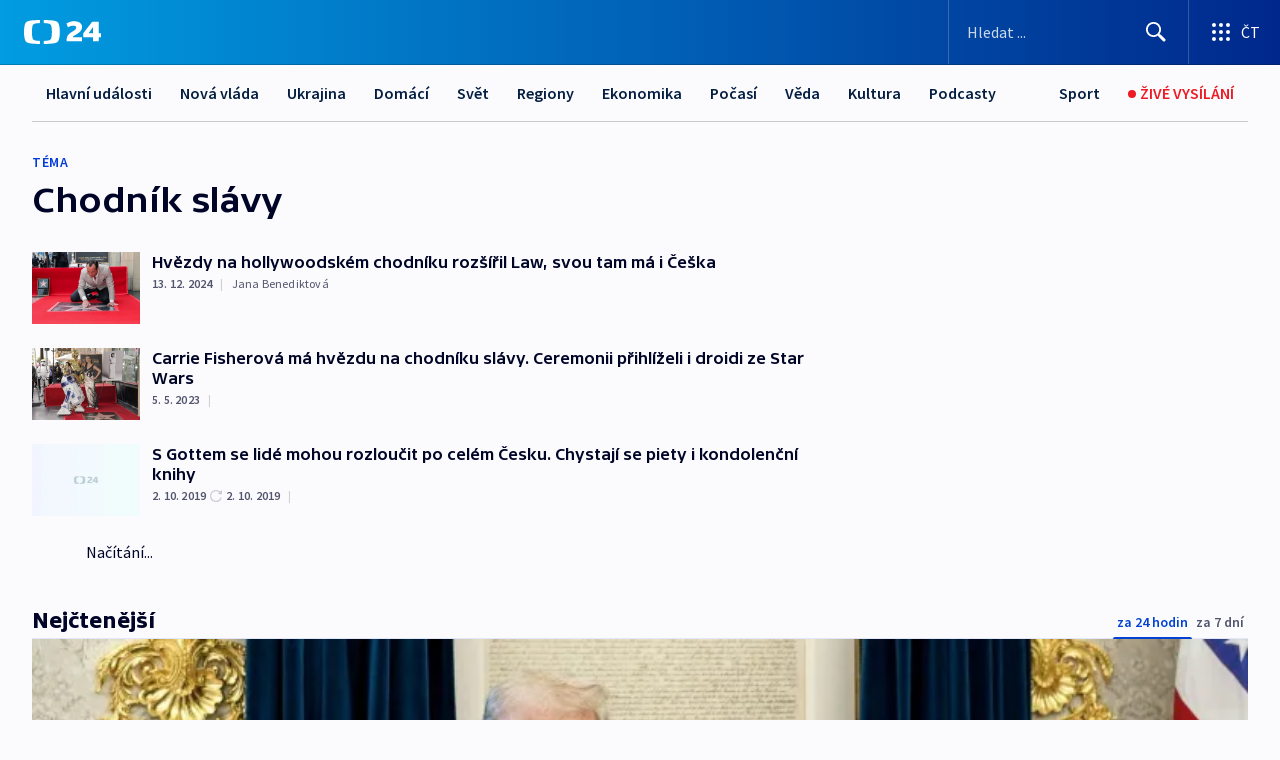

--- FILE ---
content_type: image/svg+xml
request_url: https://ctfs.ceskatelevize.cz/static/icons/threadsHover.svg
body_size: 2960
content:
<?xml version="1.0" encoding="UTF-8" standalone="no"?>
<svg
   width="32"
   height="32"
   viewBox="0 0 32 32"
   fill="none"
   version="1.1"
   id="svg11"
   sodipodi:docname="threadsHover.svg"
   inkscape:version="1.1.2 (b8e25be8, 2022-02-05)"
   xmlns:inkscape="http://www.inkscape.org/namespaces/inkscape"
   xmlns:sodipodi="http://sodipodi.sourceforge.net/DTD/sodipodi-0.dtd"
   xmlns="http://www.w3.org/2000/svg"
   xmlns:svg="http://www.w3.org/2000/svg">
  <defs
     id="defs15" />
  <sodipodi:namedview
     id="namedview13"
     pagecolor="#ffffff"
     bordercolor="#666666"
     borderopacity="1.0"
     inkscape:pageshadow="2"
     inkscape:pageopacity="0.0"
     inkscape:pagecheckerboard="0"
     showgrid="false"
     inkscape:zoom="22.46875"
     inkscape:cx="10.659249"
     inkscape:cy="16.534075"
     inkscape:window-width="1726"
     inkscape:window-height="969"
     inkscape:window-x="0"
     inkscape:window-y="38"
     inkscape:window-maximized="0"
     inkscape:current-layer="svg11" />
  <circle
     style="fill:#ffffff;fill-rule:evenodd"
     id="path424"
     cx="15.933241"
     cy="15.977746"
     r="12.684283" />
  <path
     fill-rule="evenodd"
     clip-rule="evenodd"
     d="M30.6667 16C30.6667 7.8998 24.1002 1.33331 16 1.33331C7.89986 1.33331 1.33337 7.8998 1.33337 16C1.33337 24.1002 7.89986 30.6666 16 30.6666C24.1002 30.6666 30.6667 24.1002 30.6667 16ZM19.6487 15.3204C19.7197 15.3508 19.7897 15.3826 19.8586 15.4157C20.8327 15.883 21.5452 16.5906 21.9188 17.4617C22.4397 18.6766 22.4872 20.6555 20.907 22.2342C19.6992 23.441 18.233 23.9856 16.1529 24H16.1436C13.804 23.9838 12.0048 23.1965 10.7962 21.6601C9.72065 20.2928 9.16586 18.3903 9.14721 16.0056L9.14716 16L9.14721 15.9944C9.16586 13.6096 9.72065 11.7072 10.7962 10.3399C12.0048 8.80346 13.804 8.01619 16.1436 7.99998H16.1529C18.4973 8.01624 20.3168 8.80054 21.5609 10.3311C22.1747 11.0863 22.6258 11.9968 22.9125 13.0535L21.5669 13.4125C21.3304 12.554 20.9717 11.8178 20.4958 11.2323C19.5254 10.0384 18.0628 9.42592 16.1483 9.41169C14.2475 9.42581 12.81 10.0354 11.8753 11.2235C11.0001 12.3361 10.5478 13.9431 10.5309 16C10.5478 18.0568 11.0001 19.6638 11.8753 20.7764C12.81 21.9646 14.2475 22.5741 16.1483 22.5882C17.8618 22.5756 18.9957 22.168 19.9389 21.2256C21.0155 20.15 20.9954 18.8306 20.6511 18.0276C20.4486 17.5553 20.0819 17.1624 19.5872 16.8638C19.4667 17.7619 19.1937 18.4746 18.7622 19.0246C18.1941 19.7489 17.3797 20.145 16.3415 20.2019C15.5554 20.2448 14.799 20.0552 14.2117 19.6676C13.5171 19.209 13.1106 18.507 13.0671 17.691C12.9814 16.0823 14.2575 14.9246 16.2426 14.8103C16.9472 14.7699 17.6064 14.8017 18.2159 14.9053C18.135 14.4104 17.9716 14.0183 17.7272 13.7345C17.3915 13.3447 16.8727 13.1448 16.1853 13.1404L16.1662 13.1404C15.6143 13.1404 14.8648 13.2948 14.3872 14.0194L13.239 13.2317C13.8782 12.2617 14.9169 11.7287 16.1657 11.7287L16.194 11.7287C18.2818 11.7421 19.5252 13.0448 19.6487 15.3204ZM14.4488 17.6143C14.4934 18.4507 15.3972 18.8412 16.2672 18.7922C17.119 18.7455 18.0858 18.4112 18.2507 16.3527C17.8087 16.2561 17.3227 16.2056 16.8031 16.2056C16.6452 16.2056 16.4844 16.2103 16.3206 16.2197C14.8901 16.3021 14.4158 16.9941 14.4488 17.6143Z"
     fill="black"
     id="path9" />
</svg>


--- FILE ---
content_type: text/plain; charset=utf-8
request_url: https://events.getsitectrl.com/api/v1/events
body_size: 557
content:
{"id":"66f21f59f6900241","user_id":"66f21f59f9a5c36b","time":1768595220442,"token":"1768595220.2e422a8efe310ead9ae98a6e4afe6cd2.57bd1b174718f49bc8f250637bef5cef","geo":{"ip":"3.147.72.159","geopath":"147015:147763:220321:","geoname_id":4509177,"longitude":-83.0061,"latitude":39.9625,"postal_code":"43215","city":"Columbus","region":"Ohio","state_code":"OH","country":"United States","country_code":"US","timezone":"America/New_York"},"ua":{"platform":"Desktop","os":"Mac OS","os_family":"Mac OS X","os_version":"10.15.7","browser":"Other","browser_family":"ClaudeBot","browser_version":"1.0","device":"Spider","device_brand":"Spider","device_model":"Desktop"},"utm":{}}

--- FILE ---
content_type: application/javascript; charset=UTF-8
request_url: https://ct24.ceskatelevize.cz/_next/static/chunks/6460-aed4e399704310b6.js
body_size: 7249
content:
try{!function(){var e="undefined"!=typeof window?window:"undefined"!=typeof global?global:"undefined"!=typeof globalThis?globalThis:"undefined"!=typeof self?self:{},t=(new e.Error).stack;t&&(e._sentryDebugIds=e._sentryDebugIds||{},e._sentryDebugIds[t]="929f9837-8fd1-4680-9bfd-9d6d4ca9ac50",e._sentryDebugIdIdentifier="sentry-dbid-929f9837-8fd1-4680-9bfd-9d6d4ca9ac50")}()}catch(e){}"use strict";(self.webpackChunk_N_E=self.webpackChunk_N_E||[]).push([[6460],{43341:function(e,t,i){i.d(t,{Z:function(){return ec}});var s,n,o=i(85893),a=i(67294),r=i(11163),c=i(75766),l=i(97582),d=i(84851),h=i(88773),p=i(63091),m=i(68949),u=i(33082),g=i.n(u),v=i(53834),x=i(97453);class w extends a.Component{get data(){return this.props.data}render(){return(0,o.jsx)("div",{className:"heading-wrapper",children:(0,o.jsx)("h2",{className:"heading heading--text-".concat(this.data.alignment),children:this.data.headingText})})}}(0,l.gn)([m.Fl],w.prototype,"data",null),w=(0,l.gn)([d.Pi],w);var _=i(20744),E=i(5116),I=i(17473),C=i(62134),f=i(42669),N=i(29238),b=i.n(N),y=i(36914),j=i(69902),S=i(32234);class T extends a.Component{render(){var e,t,i,s,n;let{data:a}=this.props,{article:r}=a;return(0,o.jsx)("div",{className:"mb-4","data-sentry-component":"SimpleOpener","data-sentry-source-file":"SimpleOpener.tsx",children:(0,o.jsxs)("a",{onMouseDown:e=>this.props.onClick&&this.props.onClick(e),href:"/clanek/".concat(r.mainSection.path,"/").concat(r.slug,"-").concat(r.id),className:"simple-opener ".concat(a.layout===E.F.RIGHT?"simple-opener--reverse":""),onClick:e=>this.props.onClick&&this.props.onClick(e),children:[r.previewImage&&a.layout===E.F.LEFT&&this.getImage(r),(0,o.jsxs)("div",{className:"simple-opener__text-wrap",children:[r.title.above&&(0,o.jsx)("div",{className:"simple-opener__above-title",children:r.title.above}),(0,o.jsx)(j.j,{tag:"h3",articleTitleClass:"simple-opener__title",title:r.title.listLong,prefixText:null===(e=r.title.prefix)||void 0===e?void 0:e.text,prefixTheme:null===(t=r.title.prefix)||void 0===t?void 0:t.theme,prefixEmbargo:null===(i=r.title.prefix)||void 0===i?void 0:i.embargo,prefixExpiration:null===(s=r.title.prefix)||void 0===s?void 0:s.expiration,"data-sentry-element":"ArticleTitle","data-sentry-source-file":"SimpleOpener.tsx"}),this.getPerexText(),a.showDatePublished||a.showAuthors?(0,o.jsxs)("div",{className:"simple-opener__meta",children:[a.showDatePublished&&(0,o.jsx)("span",{className:"simple-opener__meta-date article-link__date",children:(0,o.jsx)(y.r,{datePublished:null==r?void 0:null===(n=r.publication)||void 0===n?void 0:n.firstPublished,dateUpdated:null==r?void 0:r.dateUpdated,shorten:!0})}),a.showDatePublished&&a.showAuthors&&(0,o.jsx)("span",{className:"simple-opener__meta-separator",children:"|"}),a.showAuthors&&r.authors&&(0,o.jsx)("span",{className:"simple-opener__meta-authors",children:(0,o.jsx)(C.Z,{authors:r.authors,curators:r.curators})})]}):null]}),r.previewImage&&a.layout===E.F.RIGHT&&this.getImage(r)]})})}constructor(...e){super(...e),(0,c._)(this,"getImage",e=>(0,o.jsx)("div",{className:"simple-opener__image",children:(0,o.jsxs)("div",{className:"relative",children:[(0,o.jsx)(I.E,{src:e.previewImage.getPreview(S.x["16:9"],{width:S.h.W640}),srcSet:"\n                            ".concat(e.previewImage.getPreview(S.x["16:9"],{width:S.h.W360})," ").concat(S.h.W360,"w,\n                            ").concat(e.previewImage.getPreview(S.x["16:9"],{width:S.h.W640})," ").concat(S.h.W640,"w,\n                            ").concat(e.previewImage.getPreview(S.x["16:9"],{width:S.h.W800})," ").concat(S.h.W800,"w,\n                            ").concat(e.previewImage.getPreview(S.x["16:9"],{width:S.h.W1024})," ").concat(S.h.W1024,"w,\n                            ").concat(e.previewImage.getPreview(S.x["16:9"],{width:S.h.W1280})," ").concat(S.h.W1280,"w,\n                        ").trim(),sizes:"(min-width: 1248px) 576px, (min-width: ".concat(I.V.LG,") calc(50vw - 3rem), 100vw").trim(),crop:S.x["16:9"],alt:e.title.main,loading:"lazy",className:"simple-opener__image-detail",published:e.previewImage.publication.published,width:600}),e.perex.type===p.r.VIDEO&&(0,o.jsx)(f.J,{iconName:"play-64",className:"simple-opener__image-play"})]})})),(0,c._)(this,"getPerexText",()=>{if(this.props.data.article.perex.text){let e=b().sanitize(this.props.data.article.perex.text,{ALLOWED_TAGS:[]});return(0,o.jsx)("div",{className:"simple-opener__perex",dangerouslySetInnerHTML:{__html:e}})}return(0,o.jsx)(o.Fragment,{})})}}var k=i(50760),L=i(59646),M=i(95199),O=i(92519);class W extends a.Component{render(){let{image:e,crop:t}=this.props;return(0,o.jsxs)(o.Fragment,{children:[(0,o.jsx)("div",{className:"multilink multilink--big",style:e.publication.published?{backgroundImage:'image-set(\n                            url("'.concat(e.getPreview(t,{width:S.h.W1024}),'") 1x,\n                            url("').concat(null==e?void 0:e.getPreview(t,{width:S.h.W1280}),'") 2x)'),background:'-webkit-image-set(\n                            url("'.concat(e.getPreview(t,{width:S.h.W1024}),'") 1x,\n                            url("').concat(null==e?void 0:e.getPreview(t,{width:S.h.W1280}),'") 2x)')}:{backgroundImage:"url('".concat(O.R.getLocalPlaceholder().getPreview(t),"')")},children:this.props.children},h.Z()),(0,o.jsx)("div",{className:"multilink multilink--small",style:e.publication.published?{backgroundImage:'image-set(\n                            url("'.concat(e.getPreview(S.x["3:2"],{width:S.h.W1024}),'") 1x,\n                            url("').concat(null==e?void 0:e.getPreview(S.x["3:2"],{width:S.h.W1280}),'") 2x)'),background:'-webkit-image-set(\n                            url("'.concat(e.getPreview(S.x["3:2"],{width:S.h.W1024}),'") 1x,\n                            url("').concat(null==e?void 0:e.getPreview(S.x["3:2"],{width:S.h.W1280}),'") 2x)')}:{backgroundImage:"url('".concat(O.R.getLocalPlaceholder().getPreview(S.x["3:2"]),"')")},children:this.props.children},h.Z())]})}}class P extends a.Component{get links(){return this.props.data.links}get imageCrop(){let e=this.links.length;return 1===e?S.x["4:1"]:2===e?S.x["5:2"]:S.x["3:2"]}getTitleLength(e){return e.length>this.titleMaxLength?"".concat(e.substring(0,this.titleMaxLength),"..."):e}render(){return(0,o.jsx)(o.Fragment,{children:(0,o.jsx)("div",{className:"multilinks multilinks--".concat(this.links&&this.links.length),children:this.links.map((e,t)=>{var i,s,n,a,r;let c;let l=!1;c=(null===(i=e.entity)||void 0===i?void 0:i.id)?"".concat(t,"-").concat(e.entity.id):(c="".concat(t,"-").concat(e.url)).substring(0,100);let d=!1;return(0,o.jsx)(W,{image:e.image,crop:this.imageCrop,children:(0,o.jsx)(g(),{onChange:e=>{e&&(l||this.props.onMultilinkSeen(c),l=e)},children:(0,o.jsxs)("a",{href:e.href,title:e.title,onClick:()=>{d||this.props.onMultilinkClick(c),d=!0},onMouseDown:()=>{d||this.props.onMultilinkClick(c),d=!0},className:"d-flex  flex-column justify-content-between h-100",children:[(0,o.jsxs)("div",{className:"d-flex align-items-center justify-content-flex-start",children:[(0,o.jsx)(L.c,{prefixText:null===(s=e.titlePrefix)||void 0===s?void 0:s.text,prefixTheme:null===(n=e.titlePrefix)||void 0===n?void 0:n.theme,prefixEmbargo:null===(a=e.titlePrefix)||void 0===a?void 0:a.embargo,prefixExpiration:null===(r=e.titlePrefix)||void 0===r?void 0:r.expiration}),e.flag&&(0,o.jsx)("div",{className:"multilink__tag",children:e.flag})]}),(0,o.jsxs)("div",{className:"multilink__header mt-auto",children:[(0,o.jsx)("div",{className:"multilink__title",children:this.getTitleLength(e.title)}),(0,o.jsxs)("div",{className:"multilink__description",children:["Zobrazit ",(0,o.jsx)(f.J,{iconName:"arrow-right",className:"multilink__icon"})]})]})]})},h.Z())},h.Z())})})})}constructor(...e){super(...e),(0,c._)(this,"titleMaxLength",80)}}(0,l.gn)([m.LO],P.prototype,"titleMaxLength",void 0),(0,l.gn)([m.Fl],P.prototype,"links",null),(0,l.gn)([m.Fl],P.prototype,"imageCrop",null),P=(0,l.gn)([M.v,d.Pi],P);var R=i(35313);class D extends a.Component{render(){let{data:e,section:t,gaQueuesCounter:i,gaUtils:s}=this.props;return(0,o.jsx)(o.Fragment,{children:(0,o.jsx)(R.s,{columnsLayout:e.columnsLayout,columnsContent:e.columns.map((e,n)=>(0,o.jsx)(ea,{components:e.content,columnIndex:n,section:t,gaUtils:s,gaQueuesCounter:i,prefix:n.toString()},"column-".concat(n)))})})}}D=(0,l.gn)([M.v,d.Pi],D);var A=i(30608);class U extends a.Component{render(){var e;let{nestedContent:t,height:i}=this.props.data;return(0,o.jsx)("div",{className:"nested-content".concat(i?" nested-content--scroll":""),...i&&{style:{maxHeight:i}},"data-sentry-component":"NestedContent","data-sentry-source-file":"NestedContent.tsx",children:t.content&&(0,o.jsx)(A.V,{components:t.content,type:A.b.NESTED_CONTENT,gaUtils:null===(e=this.props)||void 0===e?void 0:e.gaUtils,prefix:this.props.prefix,onContentSeen:this.onContentSeen,onContentClick:this.onContentClick,loadMoreData:this.props.loadMoreData,onContentTextStreamNewMessagesButtonClick:this.onContentTextStreamNewMessagesButtonClick})})}constructor(...e){super(...e),(0,c._)(this,"onContentClick",e=>{e&&this.props.onNestedItemClick&&this.props.onNestedItemClick(e)}),(0,c._)(this,"onContentSeen",e=>{e&&this.props.onNestedItemSeen&&this.props.onNestedItemSeen(e)}),(0,c._)(this,"onContentTextStreamNewMessagesButtonClick",e=>{var t,i;let s;let n=this.props.prefix?"-".concat(this.props.prefix):"",o="".concat(p.r.TEXTSTREAM).concat(n,"-").concat(e.id),a=null===(t=this.props.gaUtils)||void 0===t?void 0:t.gaComponentsMap.get(o);a&&(s={id:a.listId,title:a.listTitle,origin:a.listOrigin});let r={id:e.id,type:"new_news",title:e.title};s&&(null===(i=this.props.gaUtils)||void 0===i||i.sendGA(r,s,x.eg.CLICK))})}}var H=i(33572),V=i(75116),F=i(2261),Z=i(66832);i(22436),i(51256);var q=i(22665),Q=i(39191),z=i(26801),B=i(37250),G=i(65889),J=i(58368);class K extends a.Component{componentDidMount(){if(this.data.type===H.f.MANUAL)(0,m.z)(()=>{this.videos=this.props.data.multimedia.filter(e=>!0===e.data.publication.published).map(e=>e.data),this.data.multimedia=this.props.data.multimedia.filter(e=>!0===e.data.publication.published),this.setIsLoading(!1)});else if(this.data.type===H.f.AUTOMATIC_PROGRAM){let e=this.data.programmeIds.map(e=>e.sidp);this.clientVideosLogic.loadVideosFromVideoAgregator(e,this.data.amountOfVideos||24,this.data.channel||null).then(e=>{e&&Array.isArray(e)&&(0,m.z)(()=>{this.props.onLoadRecommendedWatchVideos(e),this.videos=e,this.data.multimedia=e.map(e=>{let t=B.V.getDefault();if(t.data=e,t.type=B.L.VIDEO,!e.previewImage.src){let e=this.data.programmeIds.find(e=>{var i;return t.data instanceof V.u&&(null===(i=t.data)||void 0===i?void 0:i.sidp)&&e.sidp===t.data.sidp});t.data.previewImage=(null==e?void 0:e.placeholderImage)||new O.R}return t})})}).finally(()=>{this.setIsLoading(!1)})}else{let{tagIds:e,sectionIds:t}=this.data,i={...e&&(null==e?void 0:e[0])!==0&&{tagIds:e},...t&&{sectionIds:t},pageSize:this.data.amountOfVideos||24};this.clientVideosLogic.loadVideos(i).then(e=>{e&&(0,m.z)(()=>{this.props.onLoadRecommendedWatchVideos(e),this.videos=e,this.data.multimedia=e.map(e=>{let t=B.V.getDefault();return t.data=e,t.type=B.L.VIDEO,t})})}).finally(()=>{this.setIsLoading(!1)})}this.hashId&&this.setModalOpen(),this.props.router.events.on("hashChangeStart",this.checkHash)}componentWillUnmount(){this.props.router.events.off("hashChangeStart",this.checkHash)}handleClick(e){let t=arguments.length>1&&void 0!==arguments[1]&&arguments[1];t?this.defaultVideoInRecommendedWatchIndex=-1:this.defaultVideoInRecommendedWatchIndex=e,this.openModal()}get disallowSrcSet(){var e,t,i;return(null===(e=this.props.data)||void 0===e?void 0:e.type)===H.f.AUTOMATIC_PROGRAM&&(!0!==G.A.getEnv("CLIENT_IMAGE_PROXY_ENABLED")||0===((null===(t=G.A.getEnv("CLIENT_FILESERVER_BASE_URL"))||void 0===t?void 0:t.length)||0)||0===((null===(i=G.A.getEnv("CLIENT_CTFS_BASE_URL"))||void 0===i?void 0:i.length)||0))}get router(){return this.props.router}get hashId(){if(this.router)return this.getHashId(this.router.asPath)}render(){return(0,o.jsxs)(o.Fragment,{children:[(0,o.jsx)("div",{className:"recommended-watch-wrapper",children:(0,o.jsxs)("div",{className:"recommended-watch",children:[(0,o.jsx)("h2",{className:"recommended-watch__title",children:this.data.title}),(0,o.jsx)("div",{className:"recommended-watch__carousel-wrap",children:this.videos.length||this.isLoading?this.videos.length||!this.videos.length&&this.props.data.amountOfVideos>0?(0,o.jsxs)(o.Fragment,{children:[(0,o.jsx)(F.tq,{slidesPerView:"auto",spaceBetween:0,navigation:{enabled:!0,nextEl:".recommended-watch__carousel-navigation--next".concat(this.props.index),prevEl:".recommended-watch__carousel-navigation--prev".concat(this.props.index),disabledClass:"recommended-watch__carousel-navigation--disabled"},modules:[Z.Rv,Z.W_],className:"recommended-watch__carousel",freeMode:{enabled:!0,momentumBounce:!1,minimumVelocity:0},breakpoints:{768:{freeMode:!1}},children:this.videos.length?this.videos.map((e,t)=>{var i,s;return this.videosEvents.push({isSeen:!1,isClicked:!1}),(0,o.jsx)(F.o5,{style:{width:"auto"},children:(0,o.jsx)(g(),{partialVisibility:!0,offset:{left:10},onChange:i=>{i&&(!this.videosEvents[t].isSeen&&this.props.onRecommendedWatchItemSeen&&this.props.onRecommendedWatchItemSeen("".concat(t,"-").concat(e.id)),this.videosEvents[t].isSeen=i)},children:(0,o.jsxs)("button",{type:"button",onClick:()=>{this.handleClick(t),!this.videosEvents[t].isClicked&&this.props.onRecommendedWatchItemClick&&this.props.onRecommendedWatchItemClick("".concat(t,"-").concat(e.id)),this.videosEvents[t].isClicked=!0},onMouseDown:()=>{!this.videosEvents[t].isClicked&&this.props.onRecommendedWatchItemClick&&this.props.onRecommendedWatchItemClick("".concat(t,"-").concat(e.id)),this.videosEvents[t].isClicked=!0},className:"recommended-watch__video",children:[(0,o.jsxs)("div",{className:"recommended-watch__preview",children:[(0,o.jsx)(I.E,{src:null===(i=e.previewImage)||void 0===i?void 0:i.getPreview(S.x["16:9"],{...!this.disallowSrcSet&&{width:S.h.W360}}),...!this.disallowSrcSet&&{srcSet:"\n                                                                                ".concat(e.previewImage.getPreview(S.x["16:9"],{width:S.h.W360})," ").concat(S.h.W360,"w,\n                                                                                ").concat(e.previewImage.getPreview(S.x["16:9"],{width:S.h.W640})," ").concat(S.h.W640,"w,\n                                                                            ").trim(),sizes:"(min-width: ".concat(I.V.MD,") 360px, 242px").trim()},crop:S.x["16:9"],width:360,alt:e.title,loading:"lazy",published:null===(s=e.previewImage.publication)||void 0===s?void 0:s.published}),(0,o.jsx)(f.J,{iconName:"play-48",className:"recommended-watch__play"}),this.getDuration(e)]}),e.programTitle&&(0,o.jsx)("div",{className:"recommended-watch__program-title",children:e.programTitle}),(0,o.jsx)("h3",{className:"recommended-watch__video-title",children:e.title})]})})},"video-".concat(t,"-").concat(e.id))}):this.isLoading?Array.from(Array(this.props.data.amountOfVideos).keys()).map((e,t)=>(0,o.jsx)(F.o5,{style:{width:"auto"},children:(0,o.jsx)("button",{type:"button",className:"recommended-watch__video",children:(0,o.jsx)("div",{className:"recommended-watch__preview",children:(0,o.jsx)(J.O,{type:J.J.VIDEO,uniqueKey:"video".concat(t),className:"recommended-watch__skeleton"})})})},h.Z())):(0,o.jsx)(o.Fragment,{})}),(0,o.jsx)("button",{type:"button",className:"\n                                        recommended-watch__carousel-navigation\n                                        recommended-watch__carousel-navigation--prev\n                                        recommended-watch__carousel-navigation--prev".concat(this.props.index,"\n                                    "),children:(0,o.jsx)(f.J,{iconName:"chevron-down"})}),(0,o.jsx)("button",{type:"button",className:"\n                                        recommended-watch__carousel-navigation\n                                        recommended-watch__carousel-navigation--next\n                                        recommended-watch__carousel-navigation--next".concat(this.props.index,"\n                                    "),children:(0,o.jsx)(f.J,{iconName:"chevron-down"})})]}):(0,o.jsx)(o.Fragment,{}):(0,o.jsxs)("div",{className:"recommended-watch__video recommended-watch__video--no-data",children:[(0,o.jsx)(f.J,{iconName:"play-crossed",className:"d-block"}),"V tuto chv\xedli zde nejsou ž\xe1dn\xe1 videa"]})})]})}),this.modalOpened&&this.data.multimedia.length?(0,o.jsx)(Q.Z,{events:this.videosEvents,gallery:this.data,onClose:this.closeModal,startIndex:this.defaultVideoInRecommendedWatchIndex,onRecommendedWatchItemClick:this.props.onRecommendedWatchItemClick,onRecommendedWatchItemSeen:this.props.onRecommendedWatchItemSeen,disallowSrcSet:this.disallowSrcSet}):(0,o.jsx)(o.Fragment,{})]})}constructor(e){super(e),(0,c._)(this,"videos",[]),(0,c._)(this,"modalOpened",!1),(0,c._)(this,"defaultVideoInRecommendedWatchIndex",0),(0,c._)(this,"clientVideosLogic",new z.a),(0,c._)(this,"data",void 0),(0,c._)(this,"videosEvents",[]),(0,c._)(this,"isLoading",!0),(0,c._)(this,"setModalOpen",()=>{this.modalOpened=!0}),(0,c._)(this,"setModalClose",()=>{this.modalOpened=!1,window.sessionStorage.removeItem("modal-".concat(q.K.RECOMMENDEDWATCH,"-").concat(this.props.data.id))}),(0,c._)(this,"setIsLoading",e=>{this.isLoading=e}),(0,c._)(this,"openModal",()=>{this.router&&(this.router.push({hash:"".concat(q.K.RECOMMENDEDWATCH,"=").concat(this.props.data.id)}),window.sessionStorage.setItem("modal-".concat(q.K.RECOMMENDEDWATCH,"-").concat(this.props.data.id),"open"))}),(0,c._)(this,"closeModal",()=>{this.router&&(window.sessionStorage.getItem("modal-".concat(q.K.RECOMMENDEDWATCH,"-").concat(this.props.data.id))?this.router.back():this.router.push(this.router.asPath.split("#")[0])),window.sessionStorage.removeItem("modal-".concat(q.K.RECOMMENDEDWATCH,"-").concat(this.props.data.id))}),(0,c._)(this,"getHashId",e=>{let t=new URLSearchParams(e.split("#")[1]),i=parseInt(t.get(q.K.RECOMMENDEDWATCH),10);if(i===this.props.data.id&&Array.from(t).length<=1)return i.toString()}),(0,c._)(this,"checkHash",e=>{this.getHashId(e)?this.setModalOpen():this.modalOpened&&this.setModalClose()}),(0,c._)(this,"getDuration",e=>e.origin&&e.origin.durationLabel?(0,o.jsx)("div",{className:"recommended-watch__video-duration",children:e.origin.durationLabel}):e.type===V.E.LIVE?(0,o.jsx)("div",{className:"recommended-watch__video-duration recommended-watch__video-duration--live",children:"ŽIVĚ"}):(0,o.jsx)(o.Fragment,{})),this.data=new H.B,Object.assign(this.data,this.props.data)}}(0,l.gn)([m.LO],K.prototype,"videos",void 0),(0,l.gn)([m.LO],K.prototype,"modalOpened",void 0),(0,l.gn)([m.LO],K.prototype,"defaultVideoInRecommendedWatchIndex",void 0),(0,l.gn)([m.LO],K.prototype,"clientVideosLogic",void 0),(0,l.gn)([m.LO],K.prototype,"data",void 0),(0,l.gn)([m.LO],K.prototype,"videosEvents",void 0),(0,l.gn)([m.LO],K.prototype,"isLoading",void 0),(0,l.gn)([m.Fl],K.prototype,"disallowSrcSet",null),(0,l.gn)([m.aD],K.prototype,"setModalOpen",void 0),(0,l.gn)([m.aD],K.prototype,"setModalClose",void 0),(0,l.gn)([m.aD],K.prototype,"setIsLoading",void 0),(0,l.gn)([m.Fl],K.prototype,"router",null),(0,l.gn)([m.Fl],K.prototype,"hashId",null),K=(0,l.gn)([M.v,d.Pi],K);var X=(0,r.withRouter)(K),Y=i(4035),$=i(44236),ee=i(38434);class et extends a.Component{get heading(){if(this.props.section){var e;if(this.props.data.subSections.find(e=>{var t;return e.id.toString()===(null===(t=this.props.section)||void 0===t?void 0:t.id.toString())}))return this.props.section.name;if(this.props.data.section.id===(null===(e=this.props.section)||void 0===e?void 0:e.id.toString()))return this.props.data.sectionTitle||this.props.data.section.name}}render(){let{data:e}=this.props;return this.props.data.error?(0,o.jsx)(o.Fragment,{}):(0,o.jsx)("div",{className:"subsection-list-container",...this.menuVisible&&{style:{zIndex:10}},children:(0,o.jsxs)("div",{className:"subsection-list",children:[this.heading&&(0,o.jsx)("h1",{className:"subsection-list__heading",children:this.heading}),(0,o.jsx)("div",{className:"flex-grow-1",children:(0,o.jsx)(ee.L,{options:[{id:e.section.id.toString(),label:e.sectionTitle||e.section.name,url:e.section.url},...e.subSections.map(e=>({id:e.id.toString(),label:e.name,url:e.url}))],showIcon:!0,selectedOptionId:this.selectedOptionId,onItemClick:this.onSubSectionClick,placeholder:e.dropdownTitle||"Zvolit podrubriku",onMenuToggle:this.onMenuToggle})})]})})}constructor(e){var t,i,s;super(e),(0,c._)(this,"selectedOptionId",null===(i=this.props)||void 0===i?void 0:null===(t=i.section)||void 0===t?void 0:t.id.toString()),(0,c._)(this,"menuVisible",void 0),(0,c._)(this,"onSubSectionClick",e=>{e===this.props.data.section.id.toString()?$.m.remove("redirectToSection",{path:this.props.data.section.url}):this.props.data.saveAsDefault&&$.m.set("redirectToSection",e,{path:this.props.data.section.url})}),(0,c._)(this,"onMenuToggle",e=>{this.menuVisible=e});let n=$.m.get("redirectToSection");if(this.props.data.subSections){let e=null===(s=this.props.data.subSections.find(e=>e.id.toString()===n))||void 0===s?void 0:s.url;e&&window.location.replace(e)}}}(0,l.gn)([m.LO],et.prototype,"selectedOptionId",void 0),(0,l.gn)([m.LO],et.prototype,"menuVisible",void 0),(0,l.gn)([m.Fl],et.prototype,"heading",null),(0,l.gn)([m.aD],et.prototype,"onMenuToggle",void 0),et=(0,l.gn)([d.Pi,M.v],et);var ei=i(47444);(s=n||(n={})).DESKTOP="desktop",s.TABLET="tablet",s.MOBILE="mobile";class es extends a.Component{render(){var e,t,i,s;let{article:n}=this.props.data;return(0,o.jsxs)("a",{href:n.url,title:n.title.listLong,onMouseDown:e=>this.props.onClick&&this.props.onClick(e),onClick:e=>this.props.onClick&&this.props.onClick(e),className:"wide-opener wide-opener--".concat(this.props.data.textBackground),"data-sentry-component":"WideOpener","data-sentry-source-file":"WideOpener.tsx",children:[this.getImage(n,"desktop"),this.getImage(n,"tablet"),this.getImage(n,"mobile"),(0,o.jsx)("div",{className:"wide-opener__text wide-opener__text--".concat(this.props.data.textBackground),children:(0,o.jsx)(j.j,{tag:"h3",title:n.title.listLong,prefixText:null===(e=n.title.prefix)||void 0===e?void 0:e.text,prefixTheme:null===(t=n.title.prefix)||void 0===t?void 0:t.theme,prefixEmbargo:null===(i=n.title.prefix)||void 0===i?void 0:i.embargo,prefixExpiration:null===(s=n.title.prefix)||void 0===s?void 0:s.expiration,"data-sentry-element":"ArticleTitle","data-sentry-source-file":"WideOpener.tsx"})})]})}constructor(...e){super(...e),(0,c._)(this,"getImage",(e,t)=>{let{crop:i,className:s,width:n}="desktop"===t?{crop:S.x["3:1"],className:"d-lg-inline d-none",width:Number(S.h.W1280)}:"tablet"===t?{crop:S.x["16:9"],className:"d-lg-none d-sm-inline d-none",width:Number(S.h.W1024)}:{crop:S.x["4:5"],className:"d-sm-none",width:Number(S.h.W640)};return(0,o.jsx)(I.E,{crop:i,src:e.previewImage.getPreview(i),alt:e.title.main,loading:"lazy",srcSet:"\n                    ".concat(e.previewImage.getPreview(i,{width:S.h.W360})," ").concat(S.h.W360,"w,\n                    ").concat(e.previewImage.getPreview(i,{width:S.h.W640})," ").concat(S.h.W640,"w,\n                    ").concat(e.previewImage.getPreview(i,{width:S.h.W800})," ").concat(S.h.W800,"w,\n                    ").concat(e.previewImage.getPreview(i,{width:S.h.W1024})," ").concat(S.h.W1024,"w,\n                    ").concat(e.previewImage.getPreview(i,{width:S.h.W1280})," ").concat(S.h.W1280,"w,\n                    ").concat(e.previewImage.getPreview(i,{width:S.h.W1920})," ").concat(S.h.W1920,"w,\n                "),sizes:"(min-width: 1248px) calc(1248px - 2rem), (min-width: ".concat(I.V.MD,") calc(100vw - 2rem), 100vw").trim(),width:n,"aria-hidden":"true",className:"wide-opener__image ".concat(s),published:e.previewImage.publication.published})})}}var en=i(68717);class eo extends a.Component{render(){let{components:e}=this.props;return(0,o.jsx)(o.Fragment,{children:e.map((e,t)=>{let i=this.props.prefix?"".concat(this.props.prefix,"-").concat(t):"".concat(t),s=e.type,n=e.data;if(s===p.r.SIMPLEOPENER&&n.article){let{article:e}=n,t=!1,i=!1;return(0,o.jsx)("div",{className:"section__content-item mb-5",children:(0,o.jsx)(g(),{partialVisibility:!0,offset:{bottom:50},onChange:i=>{i&&(t||this.gaEventsHandle("".concat(p.r.SIMPLEOPENER,"-").concat(e.id),"item_view"),t=i)},children:(0,o.jsx)(T,{data:n,onClick:()=>{i||this.gaEventsHandle("".concat(p.r.SIMPLEOPENER,"-").concat(e.id)),i=!0}})})},h.Z())}if(s===p.r.WIDEOPENER&&n.article){let{article:e}=n,t=!1,i=!1;return(0,o.jsx)("div",{className:"section__content-item section__content-item--wide-opener mb-5",children:(0,o.jsx)(g(),{partialVisibility:!0,offset:{bottom:50},onChange:i=>{i&&(t||this.gaEventsHandle("".concat(p.r.WIDEOPENER,"-").concat(e.id),"item_view"),t=i)},children:(0,o.jsx)(es,{data:n,onClick:()=>{i||this.gaEventsHandle("".concat(p.r.WIDEOPENER,"-").concat(e.id)),i=!0}})})},h.Z())}if(s===p.r.HEADING)return(0,o.jsx)("div",{className:"section__content-item mb-3",children:(0,o.jsx)(w,{data:n})},h.Z());if(s===p.r.ARTICLEFEED&&n.articles){let{gaQueuesCounter:e}=this;return"number"==typeof this.gaQueuesCounter&&(this.gaQueuesCounter+=1),(0,o.jsx)("div",{className:"section__content-item mb-5",children:(0,o.jsx)(_.Z,{data:n,queueId:this.props.queueId,metadata:this.props.articlesMetadata,loadMoreData:(t,s)=>{t&&Array.isArray(t)&&(t.forEach((t,n)=>{this.props.gaUtils&&this.props.gaUtils.setGaComponentPosition(e,t.id,t.title.main,this.props.gaUtils.gaComponentsPosition,"article","".concat(p.r.ARTICLEFEED,"-").concat(i,"-").concat(n+s))}),this.props.gaUtils&&this.props.gaUtils.convertToMap())},onQueueClick:e=>this.gaEventsHandle("".concat(p.r.ARTICLEFEED,"-").concat(i,"-").concat(e)),onQueueSeen:e=>this.gaEventsHandle("".concat(p.r.ARTICLEFEED,"-").concat(i,"-").concat(e),"item_view")})},h.Z())}if(s===p.r.ARTICLELIST&&n.articles)return(0,o.jsx)("div",{className:"section__content-item",children:(0,o.jsx)(k.w,{articles:n.articles,showAuthors:n.showAuthors,showDatePublished:n.showDatePublished,onClick:e=>this.gaEventsHandle("".concat(p.r.ARTICLELIST,"-").concat(i,"-").concat(e)),onSeen:e=>this.gaEventsHandle("".concat(p.r.ARTICLELIST,"-").concat(i,"-").concat(e),"item_view")})},h.Z());if(s===p.r.MULTILINK)return(0,o.jsx)("div",{className:"section__content-item mb-5",children:(0,o.jsx)(P,{data:n,onMultilinkClick:e=>this.gaEventsHandle("".concat(p.r.MULTILINK,"-").concat(i,"-").concat(e)),onMultilinkSeen:e=>this.gaEventsHandle("".concat(p.r.MULTILINK,"-").concat(i,"-").concat(e),"item_view")})},h.Z());if(s===p.r.COLUMNS)return(0,o.jsx)("div",{className:"section__content-item px-0",children:(0,o.jsx)(D,{data:n,section:this.props.section,gaUtils:this.props.gaUtils,gaQueuesCounter:this.gaQueuesCounter})},h.Z());if(s===p.r.NESTED_CONTENT)return(0,o.jsx)("div",{className:"section__content-item mb-5",children:(0,o.jsx)(U,{data:n,prefix:i,loadMoreData:(e,t,i)=>{"number"==typeof this.gaQueuesCounter&&t&&this.props.gaUtils&&Array.isArray(t)&&this.props.gaUtils.setTextStreamNestedComponents(e,t,this.gaQueuesCounter,this.props.gaUtils.gaComponentsPosition,i),this.props.gaUtils&&this.props.gaUtils.convertToMap()},onNestedItemClick:e=>{e&&this.gaEventsHandle(e)},onNestedItemSeen:e=>{e&&this.gaEventsHandle(e,"item_view")},gaUtils:this.props.gaUtils})},h.Z());if(s===p.r.RECOMMENDEDWATCH){var r;let s="";(null==e?void 0:null===(r=e.data)||void 0===r?void 0:r.title)&&(s=v.g.toSlug(n.title),s="".concat(s).substring(0,100));let a=!1,c=!1,l=[],{gaQueuesCounter:d}=this;return(0,o.jsx)("div",{className:"section__content-item section__content-item--wide component-spacer",children:(0,o.jsx)(g(),{partialVisibility:!0,offset:{bottom:50},onChange:e=>{e&&(a||this.gaEventsHandle("".concat(p.r.RECOMMENDEDWATCH,"-").concat(i,"-").concat(s),"item_view"),a=e)},children:(0,o.jsx)(X,{data:{...n,id:t},index:t,onRecommendedWatchItemClick:e=>{this.gaEventsHandle("".concat(p.r.RECOMMENDEDWATCH,"-").concat(i,"-").concat(e).substring(0,100)),c||(this.gaEventsHandle("".concat(p.r.RECOMMENDEDWATCH,"-").concat(i,"-").concat(s)),c=!0)},onRecommendedWatchItemSeen:e=>{this.gaEventsHandle("".concat(p.r.RECOMMENDEDWATCH,"-").concat(i,"-").concat(e).substring(0,100),"item_view")},onLoadRecommendedWatchVideos:e=>{e&&this.props.gaUtils&&(Array.isArray(e)&&e.forEach((e,t)=>{l=this.props.gaUtils.calcItemPositions(l,e.id,e.title,"video","".concat(t))}),this.props.gaUtils.setGaComponentPosition(d,s,"",this.props.gaUtils.gaComponentsPosition,"videostrip","".concat(p.r.RECOMMENDEDWATCH,"-").concat(i),l),this.props.gaUtils&&this.props.gaUtils.convertToMap())}})})},h.Z())}if(s===p.r.ARTICLE_STRIP){let e="";e=v.g.toSlug(n.title),e="".concat(e).substring(0,100);let s=!1,a=!1,r=t=>{a||(this.gaEventsHandle("".concat(p.r.ARTICLE_STRIP,"-").concat(i,"-").concat(e)),a=!0),this.gaEventsHandle("".concat(p.r.ARTICLE_STRIP,"-").concat(i,"-").concat(t).substring(0,100))};return(0,o.jsx)("div",{className:"component-spacer",children:(0,o.jsx)(g(),{partialVisibility:!0,offset:{bottom:50},onChange:t=>{t&&(s||this.gaEventsHandle("".concat(p.r.ARTICLE_STRIP,"-").concat(i,"-").concat(e),"item_view"),s=t)},children:(0,o.jsx)(Y.Z,{data:{...n},index:t.toString(),columnIndex:this.props.columnIndex,onArticleStripItemClick:e=>{r(e)},onArticleStripItemSeen:e=>{this.gaEventsHandle("".concat(p.r.ARTICLE_STRIP,"-").concat(i,"-").concat(e).substring(0,100),"item_view")}})})},h.Z())}return s===p.r.SUBSECTION_LIST?(0,o.jsx)("div",{className:"section__content-item",children:(0,o.jsx)(et,{data:n,section:this.props.section},h.Z())},h.Z()):s===p.r.WEATHER?(0,o.jsx)("div",{className:"mb-5",children:(0,o.jsx)(ei.y,{regionsData:n.regions,countryData:n.country,inColumn:void 0!==this.props.columnIndex})},h.Z()):s===p.r.SUPER_OPENER?(0,o.jsx)(en.w,{data:n,gaUtils:this.props.gaUtils,onAnalyticsSeen:()=>this.gaEventsHandle("".concat(p.r.SUPER_OPENER,"-").concat((null==e?void 0:e.data).id.toString()),x.eg.VIEW)},null==n?void 0:n.id):(0,o.jsx)(a.Fragment,{},h.Z())})})}constructor(e){var t;super(e),t=this,(0,c._)(this,"gaQueuesCounter",void 0),(0,c._)(this,"gaEventsHandle",function(e){var i,s;let n=arguments.length>1&&void 0!==arguments[1]?arguments[1]:"item_click";null===(s=t.props)||void 0===s||null===(i=s.gaUtils)||void 0===i||i.gaEventsHandle(e,n)}),"number"==typeof this.props.gaQueuesCounter?this.gaQueuesCounter=this.props.gaQueuesCounter:this.gaQueuesCounter=0}}(0,l.gn)([m.LO],eo.prototype,"gaQueuesCounter",void 0);var ea=eo=(0,l.gn)([d.Pi],eo);class er extends a.Component{componentDidMount(){var e,t,i,s,n;null===(i=this.props)||void 0===i||null===(t=i.gaUtils)||void 0===t||t.gaInitComponentsPositions(this.props.queue.components,0,this.props.queue.articlesMetadata,this.props.queue.section,!!(null===(e=this.props.router.query)||void 0===e?void 0:e.page)),null===(n=this.props)||void 0===n||null===(s=n.gaUtils)||void 0===s||s.convertToMap()}render(){var e;let{components:t,id:i,articlesMetadata:s}=this.props.queue;return(0,o.jsxs)("div",{className:"section","data-sentry-component":"Queue","data-sentry-source-file":"Queue.tsx",children:[(0,o.jsxs)("h1",{className:"d-none",children:[this.props.queue.section&&"ČT24"===this.props.queue.section.name?"Zpravodajsk\xfd web ČT24":this.props.queue.section?"Rubrika ".concat(this.props.queue.section.name):this.props.queue.tag?"T\xe9ma ".concat(this.props.queue.tag.name):"",this.props.paginationLabel?this.props.paginationLabel:""]}),(0,o.jsx)(ea,{pageInUrl:!!(null===(e=this.props.router.query)||void 0===e?void 0:e.page),components:t,queueId:Number(i),articlesMetadata:s,section:this.props.queue.section,gaUtils:this.props.gaUtils,"data-sentry-element":"QueueContent","data-sentry-source-file":"Queue.tsx"})]})}}var ec=(0,r.withRouter)(er)},95287:function(e,t,i){i.d(t,{c:function(){return m},q:function(){return n}});var s,n,o=i(75766),a=i(97582),r=i(50893),c=i(68949),l=i(53834),d=i(84105),h=i(88440),p=i(60273);(s=n||(n={})).SECTION="section",s.TAG="tag";class m extends r.g{fromJSON(e){return super.fromJSON(e),e.section&&(this.section=l.g.createModelFromJSON(e.section,d.o)),this.components=l.g.createModelCollectionFromJSON(e.content,h.U),e.articlesMetadata&&(this.articlesMetadata=l.g.createModelFromJSON(e.articlesMetadata,p.x)),this}static getDefault(){return new m}constructor(...e){super(...e),(0,o._)(this,"section",void 0),(0,o._)(this,"tag",void 0),(0,o._)(this,"articlesMetadata",void 0),(0,o._)(this,"components",void 0),(0,o._)(this,"sourceType",void 0),(0,o._)(this,"active",void 0)}}(0,a.gn)([c.LO],m.prototype,"section",void 0),(0,a.gn)([c.LO],m.prototype,"tag",void 0),(0,a.gn)([c.LO],m.prototype,"articlesMetadata",void 0),(0,a.gn)([c.LO],m.prototype,"components",void 0),(0,a.gn)([c.LO],m.prototype,"sourceType",void 0),(0,a.gn)([c.LO],m.prototype,"active",void 0)}}]);